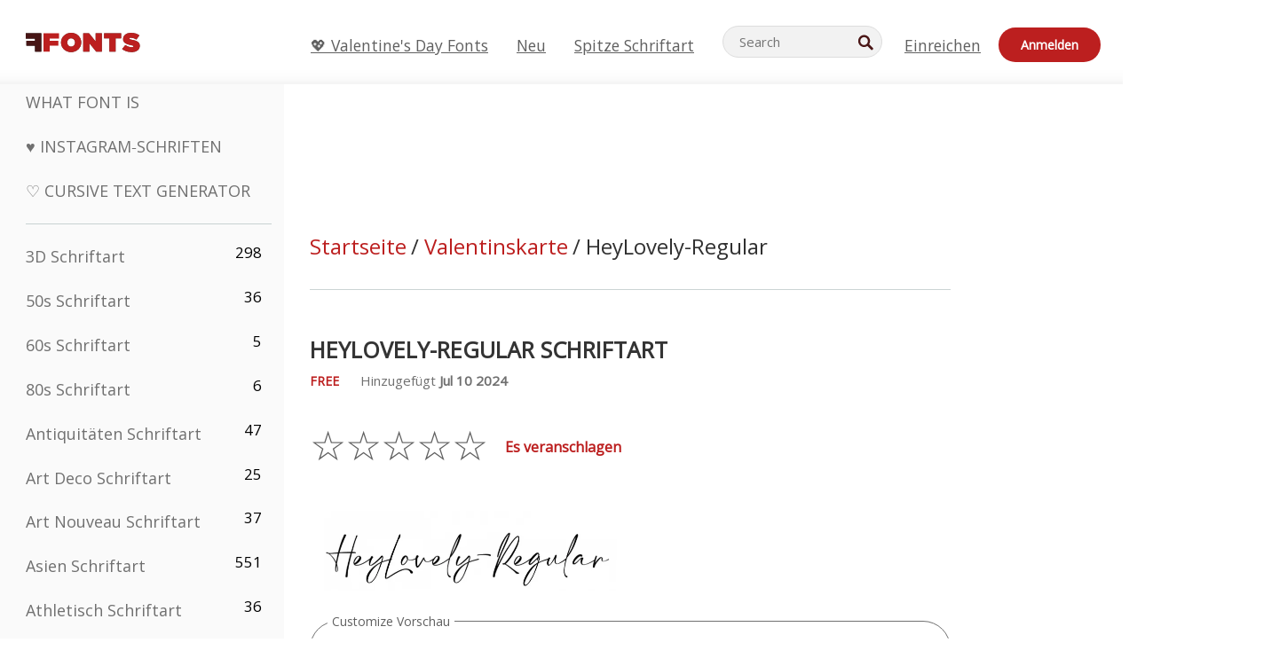

--- FILE ---
content_type: text/plain;charset=UTF-8
request_url: https://c.pub.network/v2/c
body_size: -259
content:
ead40fb2-c202-465a-b3b1-4d2c8130fb4e

--- FILE ---
content_type: text/plain;charset=UTF-8
request_url: https://c.pub.network/v2/c
body_size: -112
content:
0e847c59-0e00-46a0-be8f-27a22c5de21e